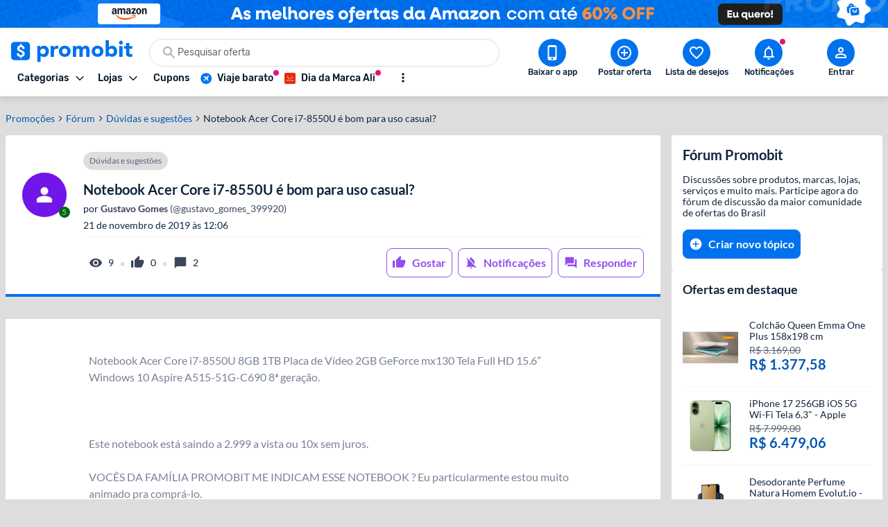

--- FILE ---
content_type: application/javascript
request_url: https://www.promobit.com.br/_next/static/chunks/6418-34478f41b736544c.js
body_size: 2840
content:
"use strict";(self.webpackChunk_N_E=self.webpackChunk_N_E||[]).push([[6418],{66418:function(e,r,t){t.d(r,{Z:function(){return S}});var n=t(59499),o=t(4730),s=t(5152),i=t.n(s),a=t(67294),c=t(64018),l=t(41664),f=t.n(l),u=t(98388),p=t(63945),d=t(7170),m=t(35842),h=t(92116),y=t(90474),g=t(82688),P=t(53252),O=t(39958),b=t(4386),j=t(85893);const x=["className","offerOldPrice","offerPhoto","offerPrice","offerPriceType","offerSlug","offerTitle","onOffersItemClick"];function w(e,r){var t=Object.keys(e);if(Object.getOwnPropertySymbols){var n=Object.getOwnPropertySymbols(e);r&&(n=n.filter((function(r){return Object.getOwnPropertyDescriptor(e,r).enumerable}))),t.push.apply(t,n)}return t}function $(e){for(var r=1;r<arguments.length;r++){var t=null!=arguments[r]?arguments[r]:{};r%2?w(Object(t),!0).forEach((function(r){(0,n.Z)(e,r,t[r])})):Object.getOwnPropertyDescriptors?Object.defineProperties(e,Object.getOwnPropertyDescriptors(t)):w(Object(t)).forEach((function(r){Object.defineProperty(e,r,Object.getOwnPropertyDescriptor(t,r))}))}return e}var z=e=>{let{className:r,offerOldPrice:t,offerPhoto:n,offerPrice:s,offerPriceType:i,offerSlug:a,offerTitle:c,onOffersItemClick:l=b.noop}=e,w=(0,o.Z)(e,x);return(0,j.jsx)(f(),$($({href:(0,g.HY)(a),prefetch:!1,passHref:!0},w),{},{children:(0,j.jsxs)(m.default,{className:(0,u.m6)("flex w-full items-start border-b border-solid border-neutral-high-200 py-4 dark:border-neutral-low-300",r),onClick:l,children:[(0,j.jsx)(h.default,{alt:(0,y.kE)(c),className:"mr-4 rounded-2",height:80,sizes:"80px",src:(0,y.o9)(n,80),srcSet:`\n          ${(0,y.o9)(n,120)} 120w,\n          ${(0,y.o9)(n,160)} 160w,\n        `,width:80}),(0,j.jsxs)("div",{children:[(0,j.jsx)(d.default,{className:"mb-1",size:"size2",children:c}),(0,j.jsx)(p.Z,{primaryInfo:(0,O.k7)(s,i),secondaryInfo:(0,P.Ik)(t,i),size:"size3"})]})]})}))},E=t(60363),k=t(92375);const T=["isLoading","linkProps","offers","title"];function C(e,r){var t=Object.keys(e);if(Object.getOwnPropertySymbols){var n=Object.getOwnPropertySymbols(e);r&&(n=n.filter((function(r){return Object.getOwnPropertyDescriptor(e,r).enumerable}))),t.push.apply(t,n)}return t}function v(e){for(var r=1;r<arguments.length;r++){var t=null!=arguments[r]?arguments[r]:{};r%2?C(Object(t),!0).forEach((function(r){(0,n.Z)(e,r,t[r])})):Object.getOwnPropertyDescriptors?Object.defineProperties(e,Object.getOwnPropertyDescriptors(t)):C(Object(t)).forEach((function(r){Object.defineProperty(e,r,Object.getOwnPropertyDescriptor(t,r))}))}return e}const N=i()((()=>t.e(8344).then(t.bind(t,58344))),{ssr:!1,loadableGenerated:{webpack:()=>[58344]}}),D="sidebar_highlights",I=()=>{(0,E.qP)({action:"click_offer",category:D})},F=()=>{(0,E.qP)({action:"all_offers",category:D})},Z=(0,a.forwardRef)(((e,r)=>{let{isLoading:t=!1,linkProps:n,offers:s,title:i}=e,l=(0,o.Z)(e,T);return t||s&&0!==s.length?(0,j.jsx)(k.Z,v(v({ref:r,title:i},l),{},{children:t?(0,j.jsx)(N,{className:"h-[500px]"}):(0,j.jsxs)(j.Fragment,{children:[s.map(((e,r)=>(0,a.createElement)(z,v(v({onOffersItemClick:I},e),{},{key:`${e.offerId}-${r}`})))),(0,j.jsx)("div",{className:"flex w-full items-center justify-center py-4",children:(0,j.jsx)(c.default,v({size:"size1",onClick:F},n))})]})})):null}));Z.displayName="OffersList";var S=(0,a.memo)(Z)},39958:function(e,r,t){t.d(r,{Kp:function(){return P},WU:function(){return p},k7:function(){return c}});var n=t(2613),o=t(40675),s=t(8757),i=t(89454);const a=(e,r)=>r===i.Z.PRICE_TYPES.FREE?"":(0,n.hj)(e)?(0,n.Wr)(e):e,c=(e,r)=>r===i.Z.PRICE_TYPES.COUPON?"Cupom":r===i.Z.PRICE_TYPES.FREE?"de gra\xe7a!":e,l=e=>e.length<=60?e:`${e.slice(0,60)}...`,f=e=>/(sele\xe7\xe3o|melhores|promoniver|queremos te ouvir|economize|tudo por|desconto|sorteio|exclusivo|curso|cupom|com at\xe9|liquida\xe7\xe3o|limitado)/i.test(e),u=e=>e.replace(/[!?.]+$/,"").trim(),p=e=>{let{offerPrice:r,offerPriceType:t,offerTitle:n}=e;if(f(n))return l(n);const o=d(n);if(t===i.Z.PRICE_TYPES.COUPON)return`Cupom: ${o}`;if(t===i.Z.PRICE_TYPES.FREE)return`De gra\xe7a: ${o}`;return((e,r)=>`Por ${e}: ${r}`)(a(r,t),o)},d=e=>{if(f(e))return l(e);const r=(0,s.co)(e);if(r.length<=4)return r.join(" ");return`${r.slice(0,3).join(" ")} ${r.slice(-2).join(" ")}`.slice(0,60)},m=(e,r)=>e?"Promo\xe7\xe3o encerrada: ":r?"":`${(()=>{const e=(0,o.M)();return e?`${e}:`:"Promo\xe7\xe3o de hoje:"})()} `,h=e=>{let{cleanTitle:r,hasCouponInTitle:t,isOfferTitleNotFromProduct:n,offerPriceType:o,prefix:s,priceFragment:a,storeFragment:c}=e;return n?(e=>{let{cleanTitle:r,hasCouponInTitle:t,prefix:n="",storeFragment:o}=e;return t?`${n}${r} ${o}.`:`${n}${r}.`})({prefix:s,cleanTitle:r,storeFragment:c,hasCouponInTitle:t}):(e=>{let{cleanTitle:r,offerPriceType:t,prefix:n,priceFragment:o,storeFragment:s}=e;return t===i.Z.PRICE_TYPES.COUPON?`${n}${r} ${s}.`:`${n}${r} ${o} ${s}.`})({prefix:s,cleanTitle:r,storeFragment:c,offerPriceType:o,priceFragment:a})},y=(e,r)=>{const t=[];return r&&t.push("hist\xf3rico de pre\xe7o"),e&&t.push("coment\xe1rios da comunidade"),t},g=(e,r)=>`Veja ${r.join(", ")} e ${e.charAt(0).toLowerCase()}${e.slice(1)}`,P=e=>{let{hasCommunityComments:r,hasCoupon:t,hasPriceHistory:n,isFinishedOffer:o,offerPrice:s,offerPriceType:c,offerTitle:l,storeDomain:p,storeName:P}=e;const O=f(l),b=m(o,O),j=d(l),x=a(s,c),w=(e=>{let{hasCoupon:r,storeDomain:t,storeName:n}=e;const o=u(n||t);return r?`com cupom de desconto exclusivo na ${o}`:`na ${o}`})({hasCoupon:t,storeName:P,storeDomain:p}),$=u(j),z=l.toLowerCase().includes("cupom"),E=((e,r)=>r===i.Z.PRICE_TYPES.FREE?"de gra\xe7a":`por ${e}`)(x,c),k=h({prefix:b,cleanTitle:$,isOfferTitleNotFromProduct:O,storeFragment:w,hasCouponInTitle:z,offerPriceType:c,priceFragment:E}),T=y(r,n),C=o?((e,r)=>{const t=y(e,r);return t.length>0?`Veja ${t.join(", ")} e ofertas com descontos parecidos!`:"Veja ofertas com descontos parecidos!"})(n,r):(e=>{let{baseSuffix:r,baseWithoutExtras:t,extras:n}=e;if(0===n.length)return r;const o=g(r,n);if(`${t} ${o}`.length<=160)return o;const s=n.filter((e=>"hist\xf3rico de pre\xe7o"!==e));if(s.length>0){const e=g(r,s);if(`${t} ${e}`.length<=160)return e}return r})({extras:T,baseSuffix:"Ative alerta para novas promo\xe7\xf5es!",baseWithoutExtras:k});return`${k} ${C}`}},40675:function(e,r,t){t.d(r,{M:function(){return o}});const n=[{name:"blackfriday",date:{month:10,startDay:17,endDay:30},label:e=>`Black Friday ${e}`,isActive:function(){const e=new Date,r=e.getMonth(),t=e.getDate();return r===this.date.month&&t>=this.date.startDay&&t<=this.date.endDay}}],o=()=>{const e=(new Date).getFullYear();for(const r of n)if(r.isActive())return r.label(e);return null}},63945:function(e,r,t){var n=t(59499),o=t(4730),s=t(98388),i=t(2613),a=t(64924),c=t(7170),l=t(85893);const f=["className","currency","finished","locale","primaryInfo","secondaryInfo","size"];function u(e,r){var t=Object.keys(e);if(Object.getOwnPropertySymbols){var n=Object.getOwnPropertySymbols(e);r&&(n=n.filter((function(r){return Object.getOwnPropertyDescriptor(e,r).enumerable}))),t.push.apply(t,n)}return t}function p(e){for(var r=1;r<arguments.length;r++){var t=null!=arguments[r]?arguments[r]:{};r%2?u(Object(t),!0).forEach((function(r){(0,n.Z)(e,r,t[r])})):Object.getOwnPropertyDescriptors?Object.defineProperties(e,Object.getOwnPropertyDescriptors(t)):u(Object(t)).forEach((function(r){Object.defineProperty(e,r,Object.getOwnPropertyDescriptor(t,r))}))}return e}const d={size1:"size2",size2:"size4",size3:"size5",large:"size1"},m={size1:"size3",size2:"size5",size3:"size5",large:"size1"},h={size1:"size1",size2:"size1",size3:"size2",large:"size1"},y=e=>e.substring(0,e.search(/\s+/)),g=e=>e.substring(e.search(/\s+/)+1,e.length);r.Z=e=>{let{className:r,currency:t="BRL",finished:n=!1,locale:u="pt-BR",primaryInfo:P,secondaryInfo:O,size:b="size2"}=e,j=(0,o.Z)(e,f);const x=d[b],w=m[b],$=h[b],[z,E]=[P,O].map((e=>(0,i.hj)(e)?(0,i.cq)({number:e,currency:t,locale:u}):e));return(0,l.jsxs)("div",p(p({className:(0,s.m6)("flex w-min flex-col items-start",r)},j),{},{children:[E&&(0,l.jsx)(c.default,{as:"span",className:(0,s.dV)("whitespace-nowrap",O&&"text-neutral-low-200 dark:text-neutral-high-400",O&&(0,i.hj)(O)&&"line-through"),size:$,children:E}),(0,i.hj)(P)?(0,l.jsxs)("div",{className:"items-center",children:[(0,l.jsx)(a.Z,{as:"span",className:(0,s.dV)("pr-1",n?"text-neutral-low-400 dark:text-neutral-high-200":"text-primary-400 dark:text-primary-200"),size:w,children:y(z)}),(0,l.jsx)(a.Z,{as:"span",className:(0,s.dV)("whitespace-nowrap",n?"text-neutral-low-400 dark:text-neutral-high-200":"text-primary-400 dark:text-primary-200"),size:x,children:g(z)})]}):(0,l.jsx)(a.Z,{as:"span",className:(0,s.dV)("whitespace-nowrap",n?"text-neutral-low-400 dark:text-neutral-high-200":"text-primary-400 dark:text-primary-200"),size:x,children:z})]}))}}}]);
//# sourceMappingURL=6418-34478f41b736544c.js.map